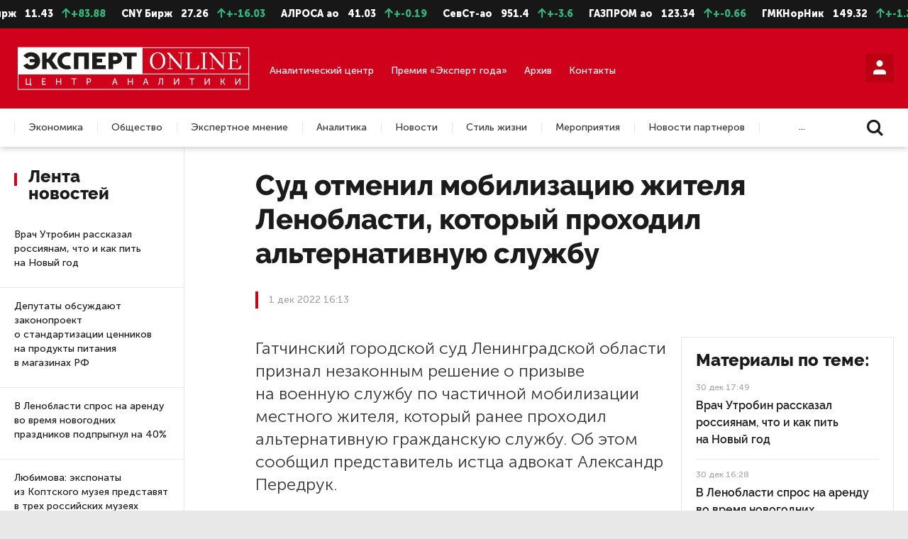

--- FILE ---
content_type: text/html; charset=UTF-8
request_url: https://expertnw.com/news/sud-otmenil-mobilizatsiyu-zhitelya-lenoblasti-kotoryy-prokhodil-alternativnuyu-sluzhbu/
body_size: 26361
content:
<!DOCTYPE html>
<html lang="ru">

<head prefix="og: http://ogp.me/ns#">
	<meta name="yandex-verification" content="fe071724c28f403c" />
	<meta name="zen-verification" content="oGCqAgvhiuU34SVGyQF9h1NZ2Zvbvtu0eZ9Yy8cuovVYhJV53X7Bypg73Jyxe2sm" />
	
	<title>Суд отменил мобилизацию жителя Ленобласти, который проходил альтернативную службу | Эксперт Северо-Запад</title>
	<meta http-equiv="Content-Type" content="text/html; charset=UTF-8" />
<meta name="description" content="Гатчинский городской суд Ленинградской области признал незаконным решение о&nbsp;призыве на&nbsp;военную службу по&nbsp;частичной мобилизации местного жителя, который ран... | Эксперт Северо-Запад" />
<script data-skip-moving="true">(function(w, d) {var v = w.frameCacheVars = {"CACHE_MODE":"HTMLCACHE","storageBlocks":[],"dynamicBlocks":{"iIjGFB":"c816d8a0882e","LkGdQn":"3b6a75a51e2a","h9hXFw":"5b32fa472ce6","m2tRjn":"a6e3d4d46a48","XEVOpk":"208bf9108944","g8taYv":"1365338c5991","rIpOz9":"85a73dc007e2","Ox653Y":"2c6d187d58b5","z0UWqa":"6af0108f1b0f"},"AUTO_UPDATE":true,"AUTO_UPDATE_TTL":120,"version":2};var inv = false;if (v.AUTO_UPDATE === false){if (v.AUTO_UPDATE_TTL && v.AUTO_UPDATE_TTL > 0){var lm = Date.parse(d.lastModified);if (!isNaN(lm)){var td = new Date().getTime();if ((lm + v.AUTO_UPDATE_TTL * 1000) >= td){w.frameRequestStart = false;w.preventAutoUpdate = true;return;}inv = true;}}else{w.frameRequestStart = false;w.preventAutoUpdate = true;return;}}var r = w.XMLHttpRequest ? new XMLHttpRequest() : (w.ActiveXObject ? new w.ActiveXObject("Microsoft.XMLHTTP") : null);if (!r) { return; }w.frameRequestStart = true;var m = v.CACHE_MODE; var l = w.location; var x = new Date().getTime();var q = "?bxrand=" + x + (l.search.length > 0 ? "&" + l.search.substring(1) : "");var u = l.protocol + "//" + l.host + l.pathname + q;r.open("GET", u, true);r.setRequestHeader("BX-ACTION-TYPE", "get_dynamic");r.setRequestHeader("X-Bitrix-Composite", "get_dynamic");r.setRequestHeader("BX-CACHE-MODE", m);r.setRequestHeader("BX-CACHE-BLOCKS", v.dynamicBlocks ? JSON.stringify(v.dynamicBlocks) : "");if (inv){r.setRequestHeader("BX-INVALIDATE-CACHE", "Y");}try { r.setRequestHeader("BX-REF", d.referrer || "");} catch(e) {}if (m === "APPCACHE"){r.setRequestHeader("BX-APPCACHE-PARAMS", JSON.stringify(v.PARAMS));r.setRequestHeader("BX-APPCACHE-URL", v.PAGE_URL ? v.PAGE_URL : "");}r.onreadystatechange = function() {if (r.readyState != 4) { return; }var a = r.getResponseHeader("BX-RAND");var b = w.BX && w.BX.frameCache ? w.BX.frameCache : false;if (a != x || !((r.status >= 200 && r.status < 300) || r.status === 304 || r.status === 1223 || r.status === 0)){var f = {error:true, reason:a!=x?"bad_rand":"bad_status", url:u, xhr:r, status:r.status};if (w.BX && w.BX.ready && b){BX.ready(function() {setTimeout(function(){BX.onCustomEvent("onFrameDataRequestFail", [f]);}, 0);});}w.frameRequestFail = f;return;}if (b){b.onFrameDataReceived(r.responseText);if (!w.frameUpdateInvoked){b.update(false);}w.frameUpdateInvoked = true;}else{w.frameDataString = r.responseText;}};r.send();var p = w.performance;if (p && p.addEventListener && p.getEntries && p.setResourceTimingBufferSize){var e = 'resourcetimingbufferfull';var h = function() {if (w.BX && w.BX.frameCache && w.BX.frameCache.frameDataInserted){p.removeEventListener(e, h);}else {p.setResourceTimingBufferSize(p.getEntries().length + 50);}};p.addEventListener(e, h);}})(window, document);</script>
<script data-skip-moving="true">(function(w, d, n) {var cl = "bx-core";var ht = d.documentElement;var htc = ht ? ht.className : undefined;if (htc === undefined || htc.indexOf(cl) !== -1){return;}var ua = n.userAgent;if (/(iPad;)|(iPhone;)/i.test(ua)){cl += " bx-ios";}else if (/Windows/i.test(ua)){cl += ' bx-win';}else if (/Macintosh/i.test(ua)){cl += " bx-mac";}else if (/Linux/i.test(ua) && !/Android/i.test(ua)){cl += " bx-linux";}else if (/Android/i.test(ua)){cl += " bx-android";}cl += (/(ipad|iphone|android|mobile|touch)/i.test(ua) ? " bx-touch" : " bx-no-touch");cl += w.devicePixelRatio && w.devicePixelRatio >= 2? " bx-retina": " bx-no-retina";if (/AppleWebKit/.test(ua)){cl += " bx-chrome";}else if (/Opera/.test(ua)){cl += " bx-opera";}else if (/Firefox/.test(ua)){cl += " bx-firefox";}ht.className = htc ? htc + " " + cl : cl;})(window, document, navigator);</script>


<link href="/local/templates/.default/css/fonts.css?16436370243052" type="text/css"  data-template-style="true"  rel="stylesheet" />
<link href="/local/templates/.default/css/jquery.formstyler.css?16436370242175" type="text/css"  data-template-style="true"  rel="stylesheet" />
<link href="/local/templates/.default/css/jquery.formstyler.theme.css?164363702420482" type="text/css"  data-template-style="true"  rel="stylesheet" />
<link href="/local/templates/.default/css/jquery.fancybox.css?164363702417412" type="text/css"  data-template-style="true"  rel="stylesheet" />
<link href="/local/templates/.default/css/icomoon.css?17651917181659" type="text/css"  data-template-style="true"  rel="stylesheet" />
<link href="/local/templates/.default/css/style.css?164363702475799" type="text/css"  data-template-style="true"  rel="stylesheet" />
<link href="/local/templates/.default/css/slick.css?16436370241776" type="text/css"  data-template-style="true"  rel="stylesheet" />
<link href="/local/templates/.default/css/media-queries.css?164363702437663" type="text/css"  data-template-style="true"  rel="stylesheet" />
<link href="/local/templates/.default/css/custom.css?17352116686898" type="text/css"  data-template-style="true"  rel="stylesheet" />
<link href="/local/templates/.default/css/additional_s1.css?1764845283624" type="text/css"  data-template-style="true"  rel="stylesheet" />
<link href="/local/templates/main/styles.css?1597844994136" type="text/css"  data-template-style="true"  rel="stylesheet" />







<meta name="viewport" content="width=device-width, user-scalable=no, initial-scale=1.0, maximum-scale=1.0, minimum-scale=1.0">
<meta http-equiv="X-UA-Compatible" content="ie=edge">
<meta name="format-detection" content="telephone=no">
<meta http-equiv="x-rim-auto-match" content="none">



	<link rel="prev" href="https://expertnw.com/news/v-gidromettsentre-rf-rasskazali-o-pogode-v-dekabre/">	<link rel="next" href="https://expertnw.com/news/kaliningradtsev-prizvali-vnov-nadet-maski-v-obshchestvennykh-mestakh/">
	<!--meta og-->
	<meta property="og:site_name" content="«Эксперт Северо-Запад»" />
	<meta property="og:url" content="https://expertnw.com/news/sud-otmenil-mobilizatsiyu-zhitelya-lenoblasti-kotoryy-prokhodil-alternativnuyu-sluzhbu/" />
	<meta property="og:title" content="Суд отменил мобилизацию жителя Ленобласти, который проходил альтернативную службу | Эксперт Северо-Запад " />
	<meta property="og:description" content="Гатчинский городской суд Ленинградской области признал незаконным решение о&nbsp;призыве на&nbsp;военную службу по&nbsp;частичной мобилизации местного жителя, который ран... | Эксперт Северо-Запад" />
	<meta property="og:type" content="website" />
	<meta property="og:image" content="https://expertnw.com" />
	<meta property="og:image:width" content="980" /> 
	<meta property="og:image:height" content="640" />
	<meta property="fb:app_id" content="257953674358265">
	
	<link rel="icon" href="/favicon.svg" type="image/svg+xml">
		
	<!--viewport-->
			
	<!-- Отключаем ссылки с номеров в мобильном браузере -->
		
	<!--styles-->
											
		<!-- Top.Mail.Ru counter -->
<noscript><div><img src="https://top-fwz1.mail.ru/counter?id=3332654;js=na" style="position:absolute;left:-9999px;" alt="Top.Mail.Ru" /></div></noscript>
<!-- /Top.Mail.Ru counter -->

<link rel="preconnect" href="https://fonts.googleapis.com"> 
<link rel="preconnect" href="https://fonts.gstatic.com" crossorigin> 
<link href="https://fonts.googleapis.com/css2?family=Playfair+Display:ital,wght@0,400;0,500;0,600;0,700;0,800;0,900;1,400;1,500;1,600;1,700;1,800;1,900&display=swap" rel="stylesheet">
</head>

<body>

	<!--LiveInternet counter--><script type="text/javascript" data-skip-moving=true>
	document.write('<a style="position:absolute; left:-9999px;" href="//www.liveinternet.ru/click" '+
	'target="_blank"><img src="//counter.yadro.ru/hit?t26.6;r'+
	escape(document.referrer)+((typeof(screen)=='undefined')?'':
	';s'+screen.width+'*'+screen.height+'*'+(screen.colorDepth?
	screen.colorDepth:screen.pixelDepth))+';u'+escape(document.URL)+
	';h'+escape(document.title.substring(0,150))+';'+Math.random()+
	'" alt="" title="LiveInternet: показано число посетителей за'+
	' сегодня" '+
	'border="0" width="88" height="15"><\/a>')
	</script><!--/LiveInternet-->
	
		
	<!-- header -->
	<header>
				<div class="header">
			<!-- Блок Акций -->
			<div class="header-stocks">
				
<ul id="webTicker">
	<li class="marquee-item">
		<span class="stocks-text">USD Бирж</span>
		<span class="stocks-num">1.18</span>
		<span class="stocks-growing"><span class="icon-arrow-up"></span>+10850.7</span>
	</li>

	<li class="marquee-item">
		<span class="stocks-text">EUR Бирж</span>
		<span class="stocks-num">11.43</span>
		<span class="stocks-growing"><span class="icon-arrow-up"></span>+83.88</span>
	</li>

	<li class="marquee-item">
		<span class="stocks-text">CNY Бирж</span>
		<span class="stocks-num">27.26</span>
		<span class="stocks-growing"><span class="icon-arrow-up"></span>+-16.03</span>
	</li>

							<li class="marquee-item">
		<span class="stocks-text">АЛРОСА ао</span>
		<span class="stocks-num">41.03</span>
		<span class="stocks-growing"><span class="icon-arrow-up"></span>+-0.19</span>
	</li>
																							<li class="marquee-item">
		<span class="stocks-text">СевСт-ао</span>
		<span class="stocks-num">951.4</span>
		<span class="stocks-growing"><span class="icon-arrow-up"></span>+-3.6</span>
	</li>
																											<li class="marquee-item">
		<span class="stocks-text">ГАЗПРОМ ао</span>
		<span class="stocks-num">123.34</span>
		<span class="stocks-growing"><span class="icon-arrow-up"></span>+-0.66</span>
	</li>
									<li class="marquee-item">
		<span class="stocks-text">ГМКНорНик</span>
		<span class="stocks-num">149.32</span>
		<span class="stocks-growing"><span class="icon-arrow-up"></span>+-1.26</span>
	</li>
																																								<li class="marquee-item">
		<span class="stocks-text">ЛУКОЙЛ</span>
		<span class="stocks-num">5866</span>
		<span class="stocks-growing"><span class="icon-arrow-up"></span>+-10</span>
	</li>
																																															<li class="marquee-item">
		<span class="stocks-text">НЛМК ао</span>
		<span class="stocks-num">105.44</span>
		<span class="stocks-growing"><span class="icon-arrow-up"></span>+-0.44</span>
	</li>
																															<li class="marquee-item">
		<span class="stocks-text">Роснефть</span>
		<span class="stocks-num">403.15</span>
		<span class="stocks-growing"><span class="icon-arrow-up"></span>+-0.65</span>
	</li>
															<li class="marquee-item">
		<span class="stocks-text">Сбербанк</span>
		<span class="stocks-num">298.06</span>
		<span class="stocks-growing"><span class="icon-arrow-up"></span>+-0.94</span>
	</li>
									<li class="marquee-item">
		<span class="stocks-text">Сургнфгз</span>
		<span class="stocks-num">21.51</span>
		<span class="stocks-growing"><span class="icon-arrow-up"></span>+-0.19</span>
	</li>
														<li class="marquee-item">
		<span class="stocks-text">Татнфт 3ао</span>
		<span class="stocks-num">575.1</span>
		<span class="stocks-growing"><span class="icon-arrow-up"></span>+-2.2</span>
	</li>
																																																	
	<li class="marquee-item">
		<span class="stocks-text">USD ЦБ</span>
		<span class="stocks-num">78.23</span>
		<span class="stocks-num">77.45</span>
	</li>

	<li class="marquee-item">
		<span class="stocks-text">EUR ЦБ</span>
		<span class="stocks-num">92.09</span>
		<span class="stocks-num">91.48</span>
	</li>
</ul>			</div>
			<!-- Основной блок -->
			<div class="header-main">
				<div class="container">
					<div class="header-logo">
													<a href="/">
								<img src="/local/templates/.default/img/s1/svg/logo06.svg" alt="Логотип" />
							</a>
											</div>

					
					<div class="header-main-links">
						<div class="header-main-link">
							<a href="/analiticheskiy-center/">Аналитический центр</a>
						</div>
												<div class="header-main-link">
							<a href="https://expertgoda.com/" target="_blank">Премия «Эксперт года»</a>
						</div>
						<div class="header-main-link">
							<a href="/archive/">Архив</a>
						</div>
						<div class="header-main-link">
							<a href="/cooperation/">Контакты</a>
						</div>
					</div>

					<div class="header-main-profile">
																				
							<div id="bxdynamic_iIjGFB_start" style="display:none"></div>


	<a class="styler button-red" href="#form-account" data-fancybox title="Личный кабинет"><span class="icon-user"></span></a>

	<div class="form-popup popup-768" id="form-account">
		<h2>Вход в читательский кабинет</h2>
		
		<form name="system_auth_form6zOYVN" method="post" target="_top" action="/news/sud-otmenil-mobilizatsiyu-zhitelya-lenoblasti-kotoryy-prokhodil-alternativnuyu-sluzhbu/?login=yes">
		
					<input type="hidden" name="backurl" value="/news/sud-otmenil-mobilizatsiyu-zhitelya-lenoblasti-kotoryy-prokhodil-alternativnuyu-sluzhbu/" />
							<input type="hidden" name="AUTH_FORM" value="Y" />
			<input type="hidden" name="TYPE" value="AUTH" />
			
					<span></span>			
		
			<div class="form-box">
				<div class="form-box-item width-60 margin-bottom-40-xs">
					<div class="form-box-item-bl">
						<div class="form-item">
							<label>
								<span class="label">Логин</span>
								<input class="styler" name="USER_LOGIN" type="text" placeholder="ivaniv@mail.ru"/>
															</label>
						</div>
						<div class="form-item">
							<label>
								<span class="label">Пароль</span>
								<input class="styler" type="password" name="USER_PASSWORD"/>
							</label>
						</div>
						<button class="styler margin-bottom-10">Войти в комнату</button>
						<div class="txt-right">
							<a href="#form-password-recovery" data-fancybox>Забыли пароль?</a>
						</div>
					</div>
				</div>
				<div class="form-box-item width-40">
					<div class="form-box-item-bl">
						<div class="form-item">
							<span class="label">Как зарегистрироваться:</span>
							<p class="margin-bottom-20">
								Доступ в&nbsp;читательский кабинет можно получить только после оплаты подписки. 
								Если вы&nbsp;уже подписаны, проверьте почту: на&nbsp;нее мы&nbsp;отправили данные для входа в&nbsp;читательский кабинет.
							</p>
																				</div>
					</div>
				</div>
			</div>
		</form>
	</div>

<div id="bxdynamic_iIjGFB_end" style="display:none"></div>						
						<a href="#" class="hamburger-link"><span class="hamburger-item"></span><span class="cross-btn close-btn" title="Закрыть"></span></a>
					</div>
				</div>
			</div>
			
			<!-- Блок меню -->
			<div class="header-nav">
				<div class="header-nav-mobile">

																		<a href="#form-account" data-fancybox>Войти</a>
											
					<a href="/search/" >Поиск</a>
					<a href="/archive/">Архив</a>
									</div>
				<div class="container">
					<div id="bxdynamic_LkGdQn_start" style="display:none"></div><div class="header-menu">
	<ul>
		
			
						
															<li><a class="header-menu-link" href="/ekonomika/">Экономика</a></li>
											
								
			
			
		
			
						
															<li><a class="header-menu-link" href="/obshchestvo/">Общество</a></li>
											
								
			
			
		
			
						
															<li><a class="header-menu-link" href="/ekspertnoe-mnenie/">Экспертное мнение</a></li>
											
								
			
			
		
			
						
															<li><a class="header-menu-link" href="/from-editors/">Аналитика</a></li>
											
								
			
			
		
			
						
															<li><a class="header-menu-link" href="/news/">Новости</a></li>
											
								
			
			
		
			
						
															<li><a class="header-menu-link" href="/stil-zhizni/">Стиль жизни</a></li>
											
								
			
			
		
			
						
															<li><a class="header-menu-link" href="/meropriyatiya/">Мероприятия</a></li>
											
								
			
			
		
			
						
															<li><a class="header-menu-link" href="/novosti-partnerov/">Новости партнеров</a></li>
											
								
			
			
		
			
						
															<li><a class="header-menu-link" href="/nedvizhimost/">Недвижимость</a></li>
											
								
			
			
		
			</ul>
</div>
<div class="details-link">...</div><div id="bxdynamic_LkGdQn_end" style="display:none"></div>					<div class="header-search">
						<a href="/search/">
							<span class="icon-search"></span>
						</a>
					</div>
				</div>
			</div>
		</div>
	</header><!-- Баннер место #8-->
<div id="bxdynamic_h9hXFw_start" style="display:none"></div>			
				<a class="background-banner" href="https://expertgoda.com/submit" target="_blank"></a>
			<div id="bxdynamic_h9hXFw_end" style="display:none"></div>	
<div class="container article">
	<!-- Баннер место #8-->
	<div id="bxdynamic_m2tRjn_start" style="display:none"></div>	
				<div class="background-banner-img" ><img src="/upload/iblock/5a0/20801tobipljpt2nkwmeajkxtme82ok6.png" alt="Эксперт года 2026 – прием заявок " /></div>
			<div id="bxdynamic_m2tRjn_end" style="display:none"></div>	<div class="section">
	<div class="section-left section-left-news">
			<div class="section-left-fix">
		<div class="section-title">Лента новостей</div>
				<div class="tabs-multi-height">
			<div class="tabs-box">
				<div id="block01" class="tabs-box-item active">
					<div class="section-news-list">
												
							
	<div class="news-item">
		<div class="news-item-title">
			<a href="/news/vrach-utrobin-rasskazal-rossiyanam-chto-i-kak-pit-na-novyy-god/">Врач Утробин рассказал россиянам, что и как пить на Новый год</a>
		</div>
		<div class="news-item-theme">
			30 дек 17:49		</div>
	</div>
	
	<div class="news-item">
		<div class="news-item-title">
			<a href="/news/deputaty-obsuzhdayut-zakonoproekt-o-standartizatsii-tsennikov-na-produkty-pitaniya-v-magazinakh-rf/">Депутаты обсуждают законопроект о стандартизации ценников на продукты питания в магазинах РФ</a>
		</div>
		<div class="news-item-theme">
			30 дек 17:14		</div>
	</div>
						
	<div class="news-item">
		<div class="news-item-title">
			<a href="/news/v-lenoblasti-spros-na-arendu-vo-vremya-novogodnikh-prazdnikov-podprygnul-na-40/">В Ленобласти спрос на аренду во время новогодних праздников подпрыгнул на 40%</a>
		</div>
		<div class="news-item-theme">
			30 дек 16:28		</div>
	</div>
	
	<div class="news-item">
		<div class="news-item-title">
			<a href="/news/lyubimova-eksponaty-iz-koptskogo-muzeya-predstavyat-v-trekh-rossiyskikh-muzeyakh/">Любимова: экспонаты из Коптского музея представят в трех российских музеях</a>
		</div>
		<div class="news-item-theme">
			30 дек 15:55		</div>
	</div>
	
	<div class="news-item">
		<div class="news-item-title">
			<a href="/news/vladimir-putin-vyskazalsya-o-polozhenii-del-v-zone-svo-glavnoe/">Владимир Путин высказался о положении дел в зоне СВО. Главное</a>
		</div>
		<div class="news-item-theme">
			30 дек 15:02		</div>
	</div>
	
	<div class="news-item">
		<div class="news-item-title">
			<a href="/news/perechisleny-otrasli-zarplata-v-kotorykh-prevysila-100-tysyach-rubley/">Перечислены отрасли, зарплата в которых превысила 100 тысяч рублей</a>
		</div>
		<div class="news-item-theme">
			30 дек 14:39		</div>
	</div>
	
	<div class="news-item">
		<div class="news-item-title">
			<a href="/news/v-kremle-prokommentirovali-udar-kieva-po-rezidentsii-putina/">В Кремле прокомментировали удар Киева по резиденции Путина</a>
		</div>
		<div class="news-item-theme">
			30 дек 13:47		</div>
	</div>
	
	<div class="news-item">
		<div class="news-item-title">
			<a href="/news/na-kolskoy-aes-proveli-antiterroristicheskie-ucheniya/">На Кольской АЭС провели антитеррористические учения</a>
		</div>
		<div class="news-item-theme">
			30 дек 13:20		</div>
	</div>
	
	<div class="news-item">
		<div class="news-item-title">
			<a href="/news/poseshchenie-peterburgskikh-bolnitsakh-ogranichivayut-iz-za-rosta-zabolevaemosti-grippom/">Посещение петербургских больниц ограничивают из-за роста заболеваемости гриппом</a>
		</div>
		<div class="news-item-theme">
			30 дек 12:41		</div>
	</div>
	
	<div class="news-item">
		<div class="news-item-title">
			<a href="/news/kuratory-proukrainskoy-sekty-uvoleny-iz-peterburgskikh-universitetov/">Кураторы проукраинской секты уволены из петербургских университетов</a>
		</div>
		<div class="news-item-theme">
			30 дек 12:18		</div>
	</div>
	
	<div class="news-item">
		<div class="news-item-title">
			<a href="/news/skonchalsya-uchenyy-i-deputat-peterburgskogo-parlamenta-boris-ivchenko/">Скончался ученый и депутат петербургского парламента Борис Ивченко</a>
		</div>
		<div class="news-item-theme">
			30 дек 11:33		</div>
	</div>
	
	<div class="news-item">
		<div class="news-item-title">
			<a href="/news/v-vologodskoy-oblasti-zakrylis-ili-smenili-format-pochti-90-alkomarketov/">В Вологодской области закрылись или сменили формат почти 90% алкомаркетов</a>
		</div>
		<div class="news-item-theme">
			30 дек 10:56		</div>
	</div>
	
	<div class="news-item">
		<div class="news-item-title">
			<a href="/news/hyundai-motor-ne-mozhet-vykupit-zavod-v-rossii/">Hyundai Motor не может выкупить завод в России</a>
		</div>
		<div class="news-item-theme">
			30 дек 10:03		</div>
	</div>
	
	<div class="news-item">
		<div class="news-item-title">
			<a href="/news/onishchenko-rasskazal-rossiyanam-chto-stoit-ubrat-iz-novogodnego-menyu-/">Онищенко рассказал россиянам, что стоит убрать из новогоднего меню </a>
		</div>
		<div class="news-item-theme">
			29 дек 18:11		</div>
	</div>
	
	<div class="news-item">
		<div class="news-item-title">
			<a href="/news/putin-podpisal-zakon-obyazyvayushchiy-upravlyayushchie-kompanii-obshchatsya-s-rossiyanami-v-max/">Путин подписал закон, обязывающий управляющие компании общаться с россиянами в MAX</a>
		</div>
		<div class="news-item-theme">
			29 дек 17:20		</div>
	</div>
	
	<div class="news-item">
		<div class="news-item-title">
			<a href="/news/rossiyane-prisylayut-dedu-morozu-po-10-tysyach-pisem-v-sutki/">Россияне присылают Деду Морозу по 10 тысяч писем в сутки</a>
		</div>
		<div class="news-item-theme">
			29 дек 16:46		</div>
	</div>
	
	<div class="news-item">
		<div class="news-item-title">
			<a href="/news/peterburzhtsam-nuzhno-gotovitsya-k-rostu-tsen-na-shtrafstoyanki-i-khranenie-avto/">Петербуржцам нужно готовиться к росту цен на штрафстоянки и хранение авто</a>
		</div>
		<div class="news-item-theme">
			29 дек 16:08		</div>
	</div>
	
	<div class="news-item">
		<div class="news-item-title">
			<a href="/news/turistov-vstrechayushchikh-novyy-god-v-peterburge-predupredili-o-vozmozhnykh-problemakh-s-internetom/">Туристов, встречающих Новый год в Петербурге, предупредили о возможных проблемах с интернетом</a>
		</div>
		<div class="news-item-theme">
			29 дек 15:32		</div>
	</div>
	
	<div class="news-item">
		<div class="news-item-title">
			<a href="/news/4-oshibki-dopustili-v-novogodnem-pozdravlenii-zhiteley-kronshtadta/">4 ошибки допустили в новогоднем поздравлении жителей Кронштадта</a>
		</div>
		<div class="news-item-theme">
			29 дек 14:15		</div>
	</div>
	
	<div class="news-item">
		<div class="news-item-title">
			<a href="/news/peterburgu-trebuetsya-proektirovshchik-pozharnykh-sistem-dlya-prodleniya-metropolitena/">Петербургу требуется проектировщик пожарных систем для продления метрополитена</a>
		</div>
		<div class="news-item-theme">
			29 дек 13:21		</div>
	</div>
	
	<div class="news-item">
		<div class="news-item-title">
			<a href="/news/v-murmanskoy-oblasti-otsenili-novost-o-zaprete-zakhoda-tankerov/">В Мурманской области оценили новость о запрете захода танкеров</a>
		</div>
		<div class="news-item-theme">
			29 дек 12:49		</div>
	</div>
	
	<div class="news-item">
		<div class="news-item-title">
			<a href="/news/s-novogo-goda-nachnet-deystvovat-fiksirovannyy-tarif-na-proezd-v-peterburgskikh-elektrichkakh/">С нового года начнет действовать фиксированный тариф на проезд в петербургских электричках</a>
		</div>
		<div class="news-item-theme">
			29 дек 12:04		</div>
	</div>
	
	<div class="news-item">
		<div class="news-item-title">
			<a href="/news/beglov-prodlil-aktikovidnye-ogranicheniya-v-peterburge/">Беглов продлил актиковидные ограничения в Петербурге</a>
		</div>
		<div class="news-item-theme">
			29 дек 11:36		</div>
	</div>
	
	<div class="news-item">
		<div class="news-item-title">
			<a href="/news/peterburgskie-politseyskie-prervali-sobranie-uchastnikov-proukrainskoy-sekty/">Петербургские полицейские прервали собрание участников проукраинской секты</a>
		</div>
		<div class="news-item-theme">
			29 дек 10:57		</div>
	</div>
	
	<div class="news-item">
		<div class="news-item-title">
			<a href="/news/v-2026-godu-proezd-v-peterburgskom-obshchestvennom-transporte-stanet-dorozhe/">В 2026 году проезд в петербургском общественном транспорте станет дороже</a>
		</div>
		<div class="news-item-theme">
			29 дек 10:12		</div>
	</div>
	
	<div class="news-item">
		<div class="news-item-title">
			<a href="/news/po-resheniyu-putina-rossiyan-zhdet-god-edinstva-narodov/">По решению Путина россиян ждет Год единства народов</a>
		</div>
		<div class="news-item-theme">
			26 дек 17:02		</div>
	</div>
	
	<div class="news-item">
		<div class="news-item-title">
			<a href="/news/v-kaliningrade-rospotrebnadzor-nashel-salmonellu-v-produktakh-fabriki-vkusa/">В Калининграде Роспотребнадзор нашел сальмонеллу в продуктах «Фабрики вкуса»</a>
		</div>
		<div class="news-item-theme">
			26 дек 16:19		</div>
	</div>
	
	<div class="news-item">
		<div class="news-item-title">
			<a href="/news/smi-soobshchili-ob-obyskakh-u-glavy-kronshtadta/">СМИ сообщили об обысках у главы Кронштадта</a>
		</div>
		<div class="news-item-theme">
			26 дек 15:27		</div>
	</div>
	
	<div class="news-item">
		<div class="news-item-title">
			<a href="/news/v-salekhard-privezli-skelet-mamonta-zhivshego-okolo-45-tysyach-let-nazad/">В Салехард привезли скелет мамонта, жившего около 45 тысяч лет назад</a>
		</div>
		<div class="news-item-theme">
			26 дек 14:40		</div>
	</div>
	
	<div class="news-item">
		<div class="news-item-title">
			<a href="/news/plan-po-povysheniyu-kachestva-zhizni-na-severe-rf-perevypolnen-v-dva-raza/">План по повышению качества жизни на севере РФ перевыполнен в два раза</a>
		</div>
		<div class="news-item-theme">
			26 дек 13:56		</div>
	</div>
	
	<div class="news-item">
		<div class="news-item-title">
			<a href="/news/v-peterburge-otmenili-novogodniy-feyerverk/">В Петербурге отменили новогодний фейерверк</a>
		</div>
		<div class="news-item-theme">
			26 дек 13:03		</div>
	</div>
	
	<div class="news-item">
		<div class="news-item-title">
			<a href="/news/v-novyy-god-u-peterburzhtsev-mogut-vozniknut-problemy-s-internetom/">В Новый год у петербуржцев могут возникнуть проблемы с интернетом</a>
		</div>
		<div class="news-item-theme">
			26 дек 12:24		</div>
	</div>
	
	<div class="news-item">
		<div class="news-item-title">
			<a href="/news/na-sgorevshem-rynke-v-peterburge-nashli-eshche-odno-telo/">На сгоревшем рынке в Петербурге нашли еще одно тело</a>
		</div>
		<div class="news-item-theme">
			26 дек 11:18		</div>
	</div>
	
	<div class="news-item">
		<div class="news-item-title">
			<a href="/news/beglov-traty-na-ukrashenie-peterburga-ne-bolshe-chem-v-moskve/">Беглов: траты на украшение Петербурга не больше, чем в Москве</a>
		</div>
		<div class="news-item-theme">
			26 дек 10:31		</div>
	</div>
	
	<div class="news-item">
		<div class="news-item-title">
			<a href="/news/uchenye-nazvali-dva-produkta-kotorye-uluchshayut-zdorove-mozga/">Ученые назвали два продукта, которые улучшают здоровье мозга</a>
		</div>
		<div class="news-item-theme">
			25 дек 17:46		</div>
	</div>
	
	<div class="news-item">
		<div class="news-item-title">
			<a href="/news/putin-poprosil-nabiullinu-chashche-byvat-na-pravitelstvennykh-zasedaniyakh/">Путин попросил Набиуллину чаще бывать на правительственных заседаниях</a>
		</div>
		<div class="news-item-theme">
			25 дек 17:09		</div>
	</div>
	
	<div class="news-item">
		<div class="news-item-title">
			<a href="/news/smi-finlyandiya-gotovitsya-k-voennomu-konfliktu-s-rossiey/">СМИ: Финляндия готовится к военному конфликту с Россией</a>
		</div>
		<div class="news-item-theme">
			25 дек 16:20		</div>
	</div>
	
	<div class="news-item">
		<div class="news-item-title">
			<a href="/news/dve-novye-stantsii-metro-otkroyutsya-v-peterburge-26-dekabrya/">Две новые станции метро откроются в Петербурге 26 декабря</a>
		</div>
		<div class="news-item-theme">
			25 дек 16:00		</div>
	</div>
	
	<div class="news-item">
		<div class="news-item-title">
			<a href="/news/na-novykh-stantsiyakh-peterburgskogo-metro-proverili-eskalatory/">На новых станциях петербургского метро проверили эскалаторы</a>
		</div>
		<div class="news-item-theme">
			25 дек 15:38		</div>
	</div>
	
	<div class="news-item">
		<div class="news-item-title">
			<a href="/news/v-peterburge-zarabotala-novaya-doroga-v-aeroport-pulkovo/">В Петербурге заработала новая дорога в аэропорт Пулково</a>
		</div>
		<div class="news-item-theme">
			25 дек 14:12		</div>
	</div>
	
	<div class="news-item">
		<div class="news-item-title">
			<a href="/news/s-gosudarstvennogo-ermitazha-vzyskali-100-millionov-rubley/">С Государственного Эрмитажа взыскали 100 миллионов рублей</a>
		</div>
		<div class="news-item-theme">
			25 дек 13:41		</div>
	</div>
	
	<div class="news-item">
		<div class="news-item-title">
			<a href="/news/peterburzhets-cherez-sud-khochet-poluchit-ot-politseyskikh-100-tysyach-rubley/">Петербуржец через суд хочет получить от полицейских 100 тысяч рублей</a>
		</div>
		<div class="news-item-theme">
			25 дек 12:54		</div>
	</div>
	
	<div class="news-item">
		<div class="news-item-title">
			<a href="/news/sud-zakryl-protsess-po-delu-o-pokushenii-na-margaritu-simonyan/">Суд закрыл процесс по делу о покушении на Маргариту Симоньян</a>
		</div>
		<div class="news-item-theme">
			25 дек 12:08		</div>
	</div>
	
	<div class="news-item">
		<div class="news-item-title">
			<a href="/news/v-pomore-arestovan-nachalnika-podrazdeleniya-po-tszhku-minoborony-rf/">В Поморье арестован начальник подразделения по ЦЖКУ Минобороны РФ</a>
		</div>
		<div class="news-item-theme">
			25 дек 11:13		</div>
	</div>
	
	<div class="news-item">
		<div class="news-item-title">
			<a href="/news/proizvoditel-varenya-iz-vologdy-nadeetsya-na-rost-sprosa-posle-prednovogodnego-video-putina/">Производитель варенья из Вологды надеется на рост спроса после предновогоднего видео Путина</a>
		</div>
		<div class="news-item-theme">
			25 дек 10:25		</div>
	</div>
	
	<div class="news-item">
		<div class="news-item-title">
			<a href="/news/durov-pokroet-raskhody-na-eko-dlya-zhenshchin-kotorye-rodyat-emu-naslednikov/">Дуров покроет расходы на ЭКО для женщин, которые родят ему наследников</a>
		</div>
		<div class="news-item-theme">
			24 дек 17:59		</div>
	</div>
	
	<div class="news-item">
		<div class="news-item-title">
			<a href="/news/v-peterburge-prodayut-kvartiru-kriminalnogo-avtoriteta-kosti-mogily/">В Петербурге продают квартиру криминального авторитета Кости Могилы</a>
		</div>
		<div class="news-item-theme">
			24 дек 17:12		</div>
	</div>
	
	<div class="news-item">
		<div class="news-item-title">
			<a href="/news/zhitel-peterburga-oskvernil-mogilu-prigozhina-i-ushel-na-svo/">Житель Петербурга осквернил могилу Пригожина и ушел на СВО</a>
		</div>
		<div class="news-item-theme">
			24 дек 16:31		</div>
	</div>
	
	<div class="news-item">
		<div class="news-item-title">
			<a href="/news/v-peterburge-vse-bolshe-shkolnykh-klassov-otpravlennykh-na-karantin-iz-za-grippa/">В Петербурге все больше школьных классов, отправленных на карантин из-за гриппа</a>
		</div>
		<div class="news-item-theme">
			24 дек 15:28		</div>
	</div>
	
	<div class="news-item">
		<div class="news-item-title">
			<a href="/news/v-peterburge-zarabotala-novaya-tramvaynaya-liniya-slavyanka/">В Петербурге заработала новая трамвайная линия «Славянка»</a>
		</div>
		<div class="news-item-theme">
			24 дек 15:02		</div>
	</div>
					</div>
				</div>
				<div id="block02" class="tabs-box-item">
					<div class="section-news-list">
													
	<div class="news-item">
		<div class="news-item-title">
			<a href="/news/beglov-izmenil-pravila-soderzhaniya-i-vygula-sobak-v-peterburge/">Беглов изменил правила содержания и выгула собак в Петербурге</a>
		</div>
		<div class="news-item-theme">
			11 ноя 13:06		</div>
	</div>
	
	<div class="news-item">
		<div class="news-item-title">
			<a href="/news/v-peterburge-popytalis-pokhitit-poluzashchitnika-zenita-andreya-mostovogo/">В Петербурге попытались похитить полузащитника «Зенита» Андрея Мостового</a>
		</div>
		<div class="news-item-theme">
			27 окт 12:46		</div>
	</div>
	
	<div class="news-item">
		<div class="news-item-title">
			<a href="/news/peterburzhtsam-rasskazali-kak-gorod-otmetit-den-fizkulturnika-/">Петербуржцам рассказали, как город отметит День физкультурника </a>
		</div>
		<div class="news-item-theme">
			8 авг 13:27		</div>
	</div>
	
	<div class="news-item">
		<div class="news-item-title">
			<a href="/news/v-vuzy-sankt-peterburga-podali-bolee-milliona-zayavleniy-/">В вузы Санкт-Петербурга подали более миллиона заявлений </a>
		</div>
		<div class="news-item-theme">
			8 авг 10:17		</div>
	</div>
	
	<div class="news-item">
		<div class="news-item-title">
			<a href="/news/v-peterburge-s-8-avgusta-povysilas-stoimost-proezda-v-obshchestvennom-transporte/">В Петербурге с 8 августа повысилась стоимость проезда в общественном транспорте</a>
		</div>
		<div class="news-item-theme">
			8 авг 10:05		</div>
	</div>
	
	<div class="news-item">
		<div class="news-item-title">
			<a href="/news/bary-v-peterburge-gotovyatsya-k-novym-pravilam-prodazhi-alkogolya-/">Бары в Петербурге готовятся к новым правилам продажи алкоголя </a>
		</div>
		<div class="news-item-theme">
			7 авг 14:18		</div>
	</div>
	
	<div class="news-item">
		<div class="news-item-title">
			<a href="/news/v-peterburge-karshering-nasmert-sbil-zhenshchinu-na-ostanovke/">В Петербурге каршеринг насмерть сбил женщину на остановке</a>
		</div>
		<div class="news-item-theme">
			7 авг 10:50		</div>
	</div>
	
	<div class="news-item">
		<div class="news-item-title">
			<a href="/news/mezhdu-moskvoy-i-peterburgom-naznachili-dopolnitelnye-poezda-/">Между Москвой и Петербургом назначили дополнительные поезда </a>
		</div>
		<div class="news-item-theme">
			7 авг 10:33		</div>
	</div>
	
	<div class="news-item">
		<div class="news-item-title">
			<a href="/news/elektrobusy-otechestvennogo-proizvodstva-testiruyut-v-peterburge/">Электробусы отечественного производства тестируют в Петербурге</a>
		</div>
		<div class="news-item-theme">
			6 авг 13:26		</div>
	</div>
	
	<div class="news-item">
		<div class="news-item-title">
			<a href="/news/peterburg-okazalsya-na-vtorom-meste-v-reytinge-privlekatelnosti-regionov-dlya-molodezhi/">Петербург оказался на втором месте в рейтинге привлекательности регионов для молодежи</a>
		</div>
		<div class="news-item-theme">
			6 авг 13:23		</div>
	</div>
	
	<div class="news-item">
		<div class="news-item-title">
			<a href="/news/v-peterburge-uvelichat-premii-luchshim-vracham-i-medrabotnikam/">В Петербурге увеличат премии лучшим врачам и медработникам</a>
		</div>
		<div class="news-item-theme">
			6 авг 12:23		</div>
	</div>
	
	<div class="news-item">
		<div class="news-item-title">
			<a href="/news/v-peterburge-uzhe-napolovinu-gotov-kompleks-dlya-stroitelstva-metro-vera/">В Петербурге уже наполовину готов комплекс для строительства метро «Вера»</a>
		</div>
		<div class="news-item-theme">
			6 авг 11:25		</div>
	</div>
	
	<div class="news-item">
		<div class="news-item-title">
			<a href="/news/sledstvie-trebuet-arestovat-voditelya-avtobusa-stolknuvshegosya-s-poezdom-v-lenoblasti/">Следствие требует арестовать водителя автобуса, столкнувшегося с поездом в Ленобласти</a>
		</div>
		<div class="news-item-theme">
			6 авг 11:10		</div>
	</div>
	
	<div class="news-item">
		<div class="news-item-title">
			<a href="/news/plyazhi-peterburga-i-lenoblasti-neprigodny-dlya-kupaniya-/">Пляжи Петербурга и Ленобласти непригодны для купания </a>
		</div>
		<div class="news-item-theme">
			6 авг 10:02		</div>
	</div>
	
	<div class="news-item">
		<div class="news-item-title">
			<a href="/news/pmef-v-2026-godu-sostoitsya-3-6-iyunya/">ПМЭФ в 2026 году состоится 3-6 июня</a>
		</div>
		<div class="news-item-theme">
			6 авг 10:01		</div>
	</div>
	
	<div class="news-item">
		<div class="news-item-title">
			<a href="/news/za-nezakonnymi-larkami-v-peterburge-prosledit-ii/">За незаконными ларьками в Петербурге проследит ИИ</a>
		</div>
		<div class="news-item-theme">
			5 авг 14:10		</div>
	</div>
	
	<div class="news-item">
		<div class="news-item-title">
			<a href="/news/sud-reshil-smyagchit-nakazanie-peterburgskoy-perevodchitse-abramovoy-/">Суд решил смягчить наказание петербургской переводчице Абрамовой </a>
		</div>
		<div class="news-item-theme">
			5 авг 13:25		</div>
	</div>
	
	<div class="news-item">
		<div class="news-item-title">
			<a href="/news/v-metro-peterburga-passazhirov-teper-zastavlyayut-vklyuchat-elektronnye-ustroystva/">В метро Петербурга пассажиров теперь заставляют включать электронные устройства</a>
		</div>
		<div class="news-item-theme">
			5 авг 12:29		</div>
	</div>
	
	<div class="news-item">
		<div class="news-item-title">
			<a href="/news/v-peterburge-zhiteli-serebryanogo-vozrasta-stali-chashche-obrashchatsya-za-polucheniem-novoy-profess/">В Петербурге жители серебряного возраста стали чаще обращаться за получением новой профессии</a>
		</div>
		<div class="news-item-theme">
			5 авг 11:28		</div>
	</div>
	
	<div class="news-item">
		<div class="news-item-title">
			<a href="/news/v-peterburge-podrostka-zaderzhali-po-podozreniyu-v-popytke-podzhech-punkt-politsii/">В Петербурге подростка задержали по подозрению в попытке поджечь пункт полиции</a>
		</div>
		<div class="news-item-theme">
			4 авг 13:38		</div>
	</div>
	
	<div class="news-item">
		<div class="news-item-title">
			<a href="/news/v-peterburge-podarochnye-nabory-poluchili-bolee-35-tysyach-novorozhdennykh/">В Петербурге подарочные наборы получили более 35 тысяч новорожденных</a>
		</div>
		<div class="news-item-theme">
			4 авг 12:23		</div>
	</div>
	
	<div class="news-item">
		<div class="news-item-title">
			<a href="/news/iz-peterburga-otkrylis-pryamye-reysy-v-gelendzhik/">Из Петербурга открылись прямые рейсы в Геленджик</a>
		</div>
		<div class="news-item-theme">
			4 авг 10:06		</div>
	</div>
	
	<div class="news-item">
		<div class="news-item-title">
			<a href="/news/smi-rasskazali-skolko-gubernator-peterburga-beglov-zarabotal-za-2023-god/">СМИ рассказали, сколько губернатор Петербурга Беглов заработал за 2023 год</a>
		</div>
		<div class="news-item-theme">
			30 авг 2024 13:28		</div>
	</div>
	
	<div class="news-item">
		<div class="news-item-title">
			<a href="/news/v-peterburge-otkryli-dvizhenie-po-vtoromu-sezdu-shkiperskoy-razvyazki-zsd-/">В Петербурге открыли движение по второму съезду Шкиперской развязки ЗСД </a>
		</div>
		<div class="news-item-theme">
			30 авг 2024 11:21		</div>
	</div>
	
	<div class="news-item">
		<div class="news-item-title">
			<a href="/news/v-peterburge-zavod-metrostroya-prodali-za-1-1-mlrd-rubley/">В Петербурге завод «Метростроя» продали за 1,1 млрд рублей</a>
		</div>
		<div class="news-item-theme">
			29 авг 2024 15:09		</div>
	</div>
	
	<div class="news-item">
		<div class="news-item-title">
			<a href="/news/v-peterburge-zagovorili-pro-uvelichenie-doplat-molodym-pedagogam/">В Петербурге заговорили про увеличение доплат молодым педагогам</a>
		</div>
		<div class="news-item-theme">
			28 авг 2024 15:20		</div>
	</div>
	
	<div class="news-item">
		<div class="news-item-title">
			<a href="/news/v-peterburge-v-avguste-nachalas-podgotovka-k-snegopadam/">В Петербурге в августе началась подготовка к снегопадам</a>
		</div>
		<div class="news-item-theme">
			28 авг 2024 12:09		</div>
	</div>
	
	<div class="news-item">
		<div class="news-item-title">
			<a href="/news/v-peterburge-budut-sudit-obvinyaemogo-v-krazhe-iz-banka-1-mlrd-rubley/">В Петербурге будут судить обвиняемого в краже из банка 1 млрд рублей</a>
		</div>
		<div class="news-item-theme">
			28 авг 2024 11:06		</div>
	</div>
	
	<div class="news-item">
		<div class="news-item-title">
			<a href="/news/zhitelnitsa-poluchila-srok-za-brosok-kokteylya-molotova-vo-vremya-vyborov-prezidenta/">Жительница получила срок за бросок «коктейля Молотова» во время выборов президента</a>
		</div>
		<div class="news-item-theme">
			27 авг 2024 12:35		</div>
	</div>
	
	<div class="news-item">
		<div class="news-item-title">
			<a href="/news/v-peterburge-srednyaya-zarplata-vrachey-prevysila-150-tys-rubley/">В Петербурге средняя зарплата врачей превысила 150 тыс. рублей</a>
		</div>
		<div class="news-item-theme">
			26 авг 2024 13:02		</div>
	</div>
	
	<div class="news-item">
		<div class="news-item-title">
			<a href="/news/bastrykin-obzhaloval-reshenie-o-vozvrashchenii-na-doprassledovanie-ugolovnogo-dela-o-napadenii-na-uch/">Бастрыкин обжаловал решение о возвращении на допрасследование уголовного дела о нападении на участника СВО в Петербурге</a>
		</div>
		<div class="news-item-theme">
			26 авг 2024 12:06		</div>
	</div>
	
	<div class="news-item">
		<div class="news-item-title">
			<a href="/news/dlya-vyborov-novogo-gubernatora-peterburga-napechatayut-pochti-4-mln-byulleteney/">Для выборов нового губернатора Петербурга напечатают почти 4 млн бюллетеней</a>
		</div>
		<div class="news-item-theme">
			23 авг 2024 12:22		</div>
	</div>
	
	<div class="news-item">
		<div class="news-item-title">
			<a href="/news/v-peterburge-vozbudili-ugolovnoe-delo-na-blogera-shpaka/">В Петербурге возбудили уголовное дело на блогера Шпака</a>
		</div>
		<div class="news-item-theme">
			23 авг 2024 11:19		</div>
	</div>
	
	<div class="news-item">
		<div class="news-item-title">
			<a href="/news/v-peterburge-blogera-alekseya-podnebesnogo-zaklyuchili-pod-strazhu-/">В Петербурге блогера Алексея Поднебесного заключили под стражу </a>
		</div>
		<div class="news-item-theme">
			22 авг 2024 14:50		</div>
	</div>
	
	<div class="news-item">
		<div class="news-item-title">
			<a href="/news/v-peterburge-vozbudili-ugolovnoe-delo-po-faktu-napadeniy-na-prokhozhikh/">В Петербурге возбудили уголовное дело по факту нападений на прохожих</a>
		</div>
		<div class="news-item-theme">
			22 авг 2024 10:36		</div>
	</div>
	
	<div class="news-item">
		<div class="news-item-title">
			<a href="/news/liskutov-poezda-vsm-mezhdu-moskvoy-i-peterburgom-budut-kursirovat-kazhdye-15-minut/">Лискутов: поезда ВСМ между Москвой и Петербургом будут курсировать каждые 15 минут</a>
		</div>
		<div class="news-item-theme">
			21 авг 2024 14:13		</div>
	</div>
	
	<div class="news-item">
		<div class="news-item-title">
			<a href="/news/v-peterburge-posle-konflikta-s-uchastiem-migrantov-vozbudili-delo-o-nezakonnom-zaderzhanii-chlenov-r/">В Петербурге после конфликта с участием мигрантов возбудили дело о незаконном задержании членов «Русской общины»</a>
		</div>
		<div class="news-item-theme">
			21 авг 2024 13:33		</div>
	</div>
	
	<div class="news-item">
		<div class="news-item-title">
			<a href="/news/vyyasnilos-skolko-peterburzhtsev-kosnetsya-progressivnaya-shkala-ndfl-/">Выяснилось, сколько петербуржцев коснется прогрессивная шкала НДФЛ </a>
		</div>
		<div class="news-item-theme">
			20 авг 2024 14:17		</div>
	</div>
	
	<div class="news-item">
		<div class="news-item-title">
			<a href="/news/peterburzhtsam-rasskazali-o-prognoziruemykh-dokhodakh-byudzheta-goroda-v-2025-godu/">Петербуржцам рассказали о прогнозируемых доходах бюджета города в 2025 году</a>
		</div>
		<div class="news-item-theme">
			20 авг 2024 13:13		</div>
	</div>
	
	<div class="news-item">
		<div class="news-item-title">
			<a href="/news/s-1-yanvarya-minimalnaya-zarplata-v-peterburge-uvelichitsya-do-28-750-rubley/">С 1 января минимальная зарплата в Петербурге увеличится до 28 750 рублей</a>
		</div>
		<div class="news-item-theme">
			19 авг 2024 14:29		</div>
	</div>
	
	<div class="news-item">
		<div class="news-item-title">
			<a href="/news/s-sentyabrya-muzei-peterburga-stanut-pochti-besplatny-dlya-pozhilykh-/">С сентября музеи Петербурга станут почти бесплатны для пожилых </a>
		</div>
		<div class="news-item-theme">
			19 авг 2024 11:19		</div>
	</div>
	
	<div class="news-item">
		<div class="news-item-title">
			<a href="/news/peterburzhtsam-rasskazali-pro-otkrytie-novykh-stantsiy-metro-do-2030-goda/">Петербуржцам рассказали про открытие новых станций метро до 2030 года</a>
		</div>
		<div class="news-item-theme">
			19 авг 2024 10:35		</div>
	</div>
	
	<div class="news-item">
		<div class="news-item-title">
			<a href="/news/v-peterburge-rasskazali-pro-izyatie-bolee-2-5-tonn-kontrabandnykh-narkotikov-/">В Петербурге рассказали про изъятие более 2,5 тонн контрабандных наркотиков </a>
		</div>
		<div class="news-item-theme">
			16 авг 2024 15:33		</div>
	</div>
	
	<div class="news-item">
		<div class="news-item-title">
			<a href="/news/v-peterburge-matkapital-razreshili-tratit-na-lechenie-detey/">В Петербурге маткапитал разрешили тратить на лечение детей</a>
		</div>
		<div class="news-item-theme">
			16 авг 2024 12:47		</div>
	</div>
	
	<div class="news-item">
		<div class="news-item-title">
			<a href="/news/peterburg-napravil-40-mashin-s-gumanitarnoy-pomoshchyu-v-kurskuyu-oblast/">Петербург направил 40 машин с гуманитарной помощью в Курскую область</a>
		</div>
		<div class="news-item-theme">
			16 авг 2024 12:24		</div>
	</div>
	
	<div class="news-item">
		<div class="news-item-title">
			<a href="/news/u-beglova-novyy-pomoshchnik-on-iz-voronezhskoy-oblasti/">У Беглова новый помощник, он из Воронежской области</a>
		</div>
		<div class="news-item-theme">
			15 авг 2024 14:19		</div>
	</div>
	
	<div class="news-item">
		<div class="news-item-title">
			<a href="/news/v-peterburge-odobren-proekt-terminala-vsm-do-moskvy/">В Петербурге одобрен проект терминала ВСМ до Москвы</a>
		</div>
		<div class="news-item-theme">
			15 авг 2024 10:16		</div>
	</div>
	
	<div class="news-item">
		<div class="news-item-title">
			<a href="/news/do-kontsa-goda-startuet-restavratsiya-arki-palmiry-v-sirii-/">До конца года стартует реставрация арки Пальмиры в Сирии </a>
		</div>
		<div class="news-item-theme">
			14 авг 2024 16:09		</div>
	</div>
	
	<div class="news-item">
		<div class="news-item-title">
			<a href="/news/v-peterburge-i-lenoblasti-pereschitali-poddelnye-banknoty/">В Петербурге и Ленобласти пересчитали поддельные банкноты</a>
		</div>
		<div class="news-item-theme">
			14 авг 2024 14:03		</div>
	</div>
	
	<div class="news-item">
		<div class="news-item-title">
			<a href="/news/na-rynkakh-peterburga-nashli-bolee-100-nelegalnykh-migrantov/">На рынках Петербурга нашли более 100 нелегальных мигрантов</a>
		</div>
		<div class="news-item-theme">
			14 авг 2024 13:09		</div>
	</div>
					</div>
				</div>
			</div>
		</div>
		<div class="section-btn"><a class="styler show-all-button" href="/news/">Все новости</a></div>
	</div>	</div>
	<div class="section-main section-right-bl active" id="infinity-news" itemscope itemtype="http://schema.org/Article">
		

<h1>Суд отменил мобилизацию жителя Ленобласти, который проходил альтернативную службу</h1>
<div class="article-header">
	<div class="article-header-info">
		<div class="article-header-info-bl">
			<span class="article-theme"></span>
			<span class="article-date">1 дек 2022 16:13</span>
		</div>
	</div>
	<div class="article-header-author">
		<div class="article-header-author-bl">
								</div>
	</div>
		</div>

<div class="article-main-img">
	<img src="" alt="">
	</div>

 
		<div class="section-main-box">
		
			<div class="section-main-left">
				<div class="section-main-left-bl">
					<div class="plain-text" itemprop="articleBody">
						<div class="previews-text">
	 Гатчинский городской суд Ленинградской области признал незаконным решение о&nbsp;призыве на&nbsp;военную службу по&nbsp;частичной мобилизации местного жителя, который ранее проходил альтернативную гражданскую службу. Об&nbsp;этом сообщил представитель истца адвокат Александр Передрук.
</div>
<p>
	 Он&nbsp;пояснил ТАСС, что его доверитель в&nbsp;2019–2021 годах прошел вместо срочной службы по&nbsp;призыву в&nbsp;вооруженных силах альтернативную гражданскую службу в&nbsp;психоневрологическом интернате в&nbsp;Кингисеппе. «Государство изначально признало у&nbsp;Павла религиозные убеждения, он&nbsp;прошел альтернативную гражданскую службу в&nbsp;этой связи, и&nbsp;в&nbsp;такой ситуации, конечно, нельзя было призывать его на&nbsp;военную службу в&nbsp;рамках частичной мобилизации»,&nbsp;— рассказал адвокат.
</p>
<p>
	 По&nbsp;его словам, при мобилизации Мушуманский обратился с&nbsp;просьбой отправить его на&nbsp;альтернативную службу сначала к&nbsp;сотрудникам военкомата, позже&nbsp;— к&nbsp;командиру воинской части, куда был определен по&nbsp;решению призывной комиссии.
</p>
<p>
	 Административными ответчиками по&nbsp;делу выступали военные комиссариаты Ленинградской области и&nbsp;Гатчинского района, а&nbsp;также призывные комиссии по&nbsp;мобилизации&nbsp;— районная и&nbsp;областная.
</p>
<p>
	 Передрук отметил, что его доверитель имел возможность принимать участие в&nbsp;процессе лично, так как суд принял меры предварительной защиты и&nbsp;приостановил решение призывной комиссии по&nbsp;мобилизации.
</p>					</div>
				</div>
			</div>
			
			<div class="section-main-right">
				<div class="section-main-right-bl">
					<div class="editors-choice">
						<div class="section-title">Материалы по теме:</div>
												<div class="editors-choice-list">
					<div class="news-item" id="bx_1373509569_27129" >
			<div class="news-item-theme">
								30 дек 17:49			</div>
			<div class="news-item-title">
				<a href="/news/vrach-utrobin-rasskazal-rossiyanam-chto-i-kak-pit-na-novyy-god/">Врач Утробин рассказал россиянам, что и как пить на Новый год</a>
			</div>
		</div>
					<div class="news-item" id="bx_1373509569_27127" >
			<div class="news-item-theme">
								30 дек 16:28			</div>
			<div class="news-item-title">
				<a href="/news/v-lenoblasti-spros-na-arendu-vo-vremya-novogodnikh-prazdnikov-podprygnul-na-40/">В Ленобласти спрос на аренду во время новогодних праздников подпрыгнул на 40%</a>
			</div>
		</div>
					<div class="news-item" id="bx_1373509569_27126" >
			<div class="news-item-theme">
								30 дек 15:55			</div>
			<div class="news-item-title">
				<a href="/news/lyubimova-eksponaty-iz-koptskogo-muzeya-predstavyat-v-trekh-rossiyskikh-muzeyakh/">Любимова: экспонаты из Коптского музея представят в трех российских музеях</a>
			</div>
		</div>
					<div class="news-item" id="bx_1373509569_27125" >
			<div class="news-item-theme">
								30 дек 15:02			</div>
			<div class="news-item-title">
				<a href="/news/vladimir-putin-vyskazalsya-o-polozhenii-del-v-zone-svo-glavnoe/">Владимир Путин высказался о положении дел в зоне СВО. Главное</a>
			</div>
		</div>
					<div class="news-item" id="bx_1373509569_27124" style="display:none;">
			<div class="news-item-theme">
								30 дек 14:39			</div>
			<div class="news-item-title">
				<a href="/news/perechisleny-otrasli-zarplata-v-kotorykh-prevysila-100-tysyach-rubley/">Перечислены отрасли, зарплата в которых превысила 100 тысяч рублей</a>
			</div>
		</div>
					<div class="news-item" id="bx_1373509569_27122" style="display:none;">
			<div class="news-item-theme">
								30 дек 12:41			</div>
			<div class="news-item-title">
				<a href="/news/poseshchenie-peterburgskikh-bolnitsakh-ogranichivayut-iz-za-rosta-zabolevaemosti-grippom/">Посещение петербургских больниц ограничивают из-за роста заболеваемости гриппом</a>
			</div>
		</div>
					<div class="news-item" id="bx_1373509569_27121" style="display:none;">
			<div class="news-item-theme">
								30 дек 12:18			</div>
			<div class="news-item-title">
				<a href="/news/kuratory-proukrainskoy-sekty-uvoleny-iz-peterburgskikh-universitetov/">Кураторы проукраинской секты уволены из петербургских университетов</a>
			</div>
		</div>
	</div>
					</div>
									</div>
			</div>
			
		</div>
		
						<div class="news-list">
			<div class="news-item">
				<div class="news-item-bl">
					<div class="news-info">
						<div class="news-item-theme">
							<a 
								href="/news/kaliningradtsev-prizvali-vnov-nadet-maski-v-obshchestvennykh-mestakh/"
							>Далее</a>
						</div>
						<div class="news-item-title">
							<a 
								href="/news/kaliningradtsev-prizvali-vnov-nadet-maski-v-obshchestvennykh-mestakh/"
								class="js-infinity-next-news"
								data-for-block="infinity-news"
								data-iblock="1"
								data-url-ajax="/ajax/next_news.php"
								data-filter='a:1:{s:2:"ID";s:5:"11464";}'
								data-news-id=11464							>
							Калининградцев призвали вновь надеть маски в общественных местах</a>
						</div>
						<div class="news-item-text"></div>
					</div>
				</div>
			</div>
		</div>
			</div>
</div>

<div class="section">
	<div class="section-left">
		<div class="section-title">Последние материалы</div>
		<div class="section-btn section-back-btn"><a class="styler show-all-button" href="#">Вернуться в начало</a></div>
	</div>
	<div class="section-main">
		<div class="news-list news-little-list list-slider">
						

		
			<div class="news-item" id="bx_3485106786_27141">
			<div class="news-item-bl">
										<div class="news-img">
					<img src="/upload/resize_cache/iblock/a28/439_287_2/7jege25hee7s7klxxbe3vnj4cdbztvqr.JPG" alt="Законы, вступающие в силу с начала января" />
				</div>

				<div class="news-info">
							<div class="news-item-theme">
													<a href="/obshchestvo/">Общество</a> 
																			,30 дек 15:59											</div>
					<div class="news-item-title">
						<a href="/obshchestvo/zakony-vstupayushchie-v-silu-s-nachala-yanvarya/">Законы, вступающие в силу с начала января</a>
					</div>
					<div class="news-item-text">Рост социальных выплат, изменения в налоговой и бюджетной политике, защита прав потребителей финансовых услуг.</div>
						</div>
					</div>
		</div>
			
			<div class="news-item" id="bx_3485106786_27140">
			<div class="news-item-bl">
										<div class="news-img">
					<img src="/upload/resize_cache/iblock/864/439_287_2/ycbet3ddlfdn45w8mdo4mj7tt2b4wx21.jpg" alt="Успех с оговорками" />
				</div>

				<div class="news-info">
							<div class="news-item-theme">
													<a href="/from-editors/">Аналитика</a> 
																			,30 дек 15:44											</div>
					<div class="news-item-title">
						<a href="/from-editors/uspekh-s-ogovorkami/">Успех с оговорками</a>
					</div>
					<div class="news-item-text">Информационная повестка декабря до последнего держит нас в тонусе.</div>
						</div>
					</div>
		</div>
			
			<div class="news-item" id="bx_3485106786_27139">
			<div class="news-item-bl">
										<div class="news-img">
					<img src="/upload/resize_cache/iblock/fea/439_287_2/4r1wmfu1xeb8s5dlz7cl3j09wuzx9m5u.jpg" alt="Итоги года TV BRICS" />
				</div>

				<div class="news-info">
							<div class="news-item-theme">
													<a href="/novosti-partnerov/">Новости партнеров</a> 
																			,30 дек 14:48											</div>
					<div class="news-item-title">
						<a href="/novosti-partnerov/itogi-goda-tv-brics/">Итоги года TV BRICS</a>
					</div>
					<div class="news-item-text">В 2025 году TV BRICS объединила более 100 национальных и мировых медиаструктур в поддержку укрепления сотрудничества стран Глобального Юга</div>
						</div>
					</div>
		</div>
	
		
		</div>
	</div>
</div>


	</div>
	<footer>
		<div class="footer">
			<div class="footer-main">
				<div class="container">
					<div class="footer-main-top">
						<div class="footer-logo">
							<span>
								<img src="/local/templates/.default/img/s1/svg/logo06.svg" alt="Логотип"  style="width:100%"/>
							</span>
						</div>
						<div class="form-item">
													</div>
											</div>
					<div class="footer-menu">
						<div class="footer-menu-col">
							<div id="bxdynamic_XEVOpk_start" style="display:none"></div><ul>

	<li><a href="/ekonomika/" class="footer-menu-link ">Экономика</a></li>
	
	<li><a href="/obshchestvo/" class="footer-menu-link ">Общество</a></li>
	
	<li><a href="/ekspertnoe-mnenie/" class="footer-menu-link ">Экспертное мнение</a></li>
	
	<li><a href="/from-editors/" class="footer-menu-link ">Аналитика</a></li>
	

</ul>
<div id="bxdynamic_XEVOpk_end" style="display:none"></div>						</div>
						<div class="footer-menu-col">
							<div id="bxdynamic_g8taYv_start" style="display:none"></div><ul>

	<li><a href="/stil-zhizni/" class="footer-menu-link ">Стиль жизни</a></li>
	
	<li><a href="/meropriyatiya/" class="footer-menu-link ">Мероприятия</a></li>
	
	<li><a href="/novosti-partnerov/" class="footer-menu-link ">Новости партнеров</a></li>
	
	<li><a href="/nedvizhimost/" class="footer-menu-link ">Недвижимость</a></li>
	

</ul>
<div id="bxdynamic_g8taYv_end" style="display:none"></div>							<ul>
								<li><a href="https://expertgoda.com/" target="_blank" class="footer-menu-link">Премия «Эксперт года»</a></li>
							</ul>
						</div>
						<div class="footer-menu-col">
							<div class="footer-menu-title">Эксперт 2 столицы</div>
							<ul>
								<li><a href="https://expert.ru/" class="footer-menu-link">Москва</a></li>
								<li><a href="https://expertnw.com/" class="footer-menu-link">СПб</a></li>
							</ul>
							<div class="footer-menu-title">Эксперт регионы</div>
							<ul>
								<li><a href="https://expertsibdv.com/" class="footer-menu-link">Эксперт Сибирь и ДФО</a></li>
								<li><a href="/expert-south/" class="footer-menu-link">Эксперт Юг</a></li>
								<li><a href="/expert-ural/" class="footer-menu-link">Эксперт Урал</a></li>
							</ul>
							<div class="footer-menu-text">
								Корреспондентские пункты редакции действуют в Лондоне, Берлине и в Пекине.
							</div>
						</div>
						<div class="footer-menu-col">
							<div id="bxdynamic_rIpOz9_start" style="display:none"></div><ul>

	<li><a href="/analiticheskiy-center/" class="footer-menu-link footer-menu-link-main">Аналитический центр</a></li>
	
	<li><a href="/archive/" class="footer-menu-link footer-menu-link-main">Архив</a></li>
	
	<li><a href="/cooperation/" class="footer-menu-link footer-menu-link-main">Сотрудничество</a></li>
	
	<li><a href="/cooperation/#contact" class="footer-menu-link ">Контакты</a></li>
	
	<li><a href="/cooperation/#certificatesmi" class="footer-menu-link ">Свидетельство СМИ</a></li>
	
	<li><a href="/cooperation/#mediakit" class="footer-menu-link ">Медиакит</a></li>
	
	<li><a href="https://docs.google.com/spreadsheets/d/e/2PACX-1vSKHt1pM4cCriffiUonYFlV-z2TA1tqltm7GctrBXdgwq0fToRkEp6VpvYtoJMzdmFZBhVmcu74wY65/pubhtml" class="footer-menu-link ">Прайс-лист</a></li>
	
	<li><a href="https://longreads.expertnw.com/navigator" class="footer-menu-link ">Спецпроекты</a></li>
	
	<li><a href="/club-ekspert-belaya-sova/" class="footer-menu-link ">Клуб «Эксперт — Белая Сова»</a></li>
	

</ul>
<div id="bxdynamic_rIpOz9_end" style="display:none"></div>						</div>
						<div class="footer-menu-col">
							<div class="footer-menu-title">Держать в курсе:</div>
							<div id="bxdynamic_Ox653Y_start" style="display:none"></div><div class="social-bl">
	    		<div class="social-bl-item">
			<a href="https://dzen.ru/id/5dcace5e9f1ed62dfcea2689" title="Dzen" target="_blank"><span class="icon-dzen"></span></a>
		</div>
    					<div class="social-bl-item">
			<a href="https://vk.com/expernw" title="Вконтакте" target="_blank"><span class="icon-vk"></span></a>
		</div>
				<div class="social-bl-item">
			<a href="https://rutube.ru/channel/25940298/" title="Rutube" target="_blank"><span class="icon-rutube"><img src="/local/templates/.default/img/s1/svg/rutube.svg"></span></a>
		</div>
	    		<div class="social-bl-item">
			<a href="https://t.me/expertnw1" title="Telegram" target="_blank"><span class="icon-telegram"></span></a>
		</div>
    </div>
<div id="bxdynamic_Ox653Y_end" style="display:none"></div>							<ul>
								<li><a href="/personal-politics/" class="footer-menu-link">Политика конфиденциальности</a></li>
								<li><a href="/condition-use/" class="footer-menu-link">Условия использования материалов</a></li>
								<li><a href="/personal-data/" class="footer-menu-link">Политика обработки персданных</a></li>
								<li><a href="/public-offer/" class="footer-menu-link">Договор — публичная оферта</a></li>
								<li><a href="/rss.php" class="footer-menu-link">RSS подписка</a></li>
							</ul>
							<div class="footer-limit">
								<span class="icon-18"></span>
							</div>
						</div>
					</div>
					<div class="footer-main-bot">© 1995—2026 Группа «Эксперт» — Северо-Запад</div>				</div>
			</div>
					</div>
	</footer>

	<!-- js -->
									
	<!-- Yandex.Metrika counter -->
<noscript><div><img src="https://mc.yandex.ru/watch/55640584" style="position:absolute; left:-9999px;" alt="" /></div></noscript>
<!-- /Yandex.Metrika counter -->
			<div id="bxdynamic_z0UWqa_start" style="display:none"></div>
<div class="form-popup popup-768" id="form-password-recovery">
    <h2>Восстановить пароль</h2>
    <form name="bform" method="post" target="_top" action="/news/sud-otmenil-mobilizatsiyu-zhitelya-lenoblasti-kotoryy-prokhodil-alternativnuyu-sluzhbu/?forgot_password=yes">
	
			<input type="hidden" name="backurl" value="/news/sud-otmenil-mobilizatsiyu-zhitelya-lenoblasti-kotoryy-prokhodil-alternativnuyu-sluzhbu/" />
			<input type="hidden" name="AUTH_FORM" value="Y">
		<input type="hidden" name="TYPE" value="SEND_PWD">
						
        <div class="form-box">
            <div class="form-box-item width-60 margin-bottom-40-xs">
                <div class="form-box-item-bl">
                    <div class="form-item">
                        <label>
                            <span class="label">Адрес электронной почты</span>
                            <input class="styler" type="email" name="USER_EMAIL" placeholder="ivaniv@mail.ru"/>
                        </label>
                    </div>
                    <button class="styler margin-bottom-10">Выслать новый пароль</button>
                    <div class="txt-right">
                        <a href="#form-account" data-fancybox>Войти в кабинет</a>
                    </div>
                </div>
            </div>
            <div class="form-box-item width-40">
                <div class="form-box-item-bl">
                    <div class="form-item">
                        <span class="label">Я&nbsp;забыл адрес почты</span>
                        <p class="margin-bottom-20 padding-right-10">
							Если вы&nbsp;не&nbsp;помните ни&nbsp;пароль, ни&nbsp;адрес электронной почты, напишите нам на&nbsp;
							<a class="link-black txt-bold" href="mailto: info@expertnw.com">info@expertnw.com</a>. 
							Мы&nbsp;постараемся помочь.
						</p>
                    </div>
                </div>
            </div>
        </div>
    </form>
</div>

<div id="bxdynamic_z0UWqa_end" style="display:none"></div>	
			<div class="form-popup popup-768" id="form-payment">
		</div>
		<div class="form-popup form-subscription" id="form-subscription">
		</div>
	
<script>if(!window.BX)window.BX={};if(!window.BX.message)window.BX.message=function(mess){if(typeof mess==='object'){for(let i in mess) {BX.message[i]=mess[i];} return true;}};</script>
<script>(window.BX||top.BX).message({"JS_CORE_LOADING":"Загрузка...","JS_CORE_NO_DATA":"- Нет данных -","JS_CORE_WINDOW_CLOSE":"Закрыть","JS_CORE_WINDOW_EXPAND":"Развернуть","JS_CORE_WINDOW_NARROW":"Свернуть в окно","JS_CORE_WINDOW_SAVE":"Сохранить","JS_CORE_WINDOW_CANCEL":"Отменить","JS_CORE_WINDOW_CONTINUE":"Продолжить","JS_CORE_H":"ч","JS_CORE_M":"м","JS_CORE_S":"с","JSADM_AI_HIDE_EXTRA":"Скрыть лишние","JSADM_AI_ALL_NOTIF":"Показать все","JSADM_AUTH_REQ":"Требуется авторизация!","JS_CORE_WINDOW_AUTH":"Войти","JS_CORE_IMAGE_FULL":"Полный размер"});</script><script src="/bitrix/js/main/core/core.js?1742811708498479"></script><script>BX.Runtime.registerExtension({"name":"main.core","namespace":"BX","loaded":true});</script>
<script>BX.setJSList(["\/bitrix\/js\/main\/core\/core_ajax.js","\/bitrix\/js\/main\/core\/core_promise.js","\/bitrix\/js\/main\/polyfill\/promise\/js\/promise.js","\/bitrix\/js\/main\/loadext\/loadext.js","\/bitrix\/js\/main\/loadext\/extension.js","\/bitrix\/js\/main\/polyfill\/promise\/js\/promise.js","\/bitrix\/js\/main\/polyfill\/find\/js\/find.js","\/bitrix\/js\/main\/polyfill\/includes\/js\/includes.js","\/bitrix\/js\/main\/polyfill\/matches\/js\/matches.js","\/bitrix\/js\/ui\/polyfill\/closest\/js\/closest.js","\/bitrix\/js\/main\/polyfill\/fill\/main.polyfill.fill.js","\/bitrix\/js\/main\/polyfill\/find\/js\/find.js","\/bitrix\/js\/main\/polyfill\/matches\/js\/matches.js","\/bitrix\/js\/main\/polyfill\/core\/dist\/polyfill.bundle.js","\/bitrix\/js\/main\/core\/core.js","\/bitrix\/js\/main\/polyfill\/intersectionobserver\/js\/intersectionobserver.js","\/bitrix\/js\/main\/lazyload\/dist\/lazyload.bundle.js","\/bitrix\/js\/main\/polyfill\/core\/dist\/polyfill.bundle.js","\/bitrix\/js\/main\/parambag\/dist\/parambag.bundle.js"]);
</script>
<script>BX.Runtime.registerExtension({"name":"ui.dexie","namespace":"BX.Dexie3","loaded":true});</script>
<script>BX.Runtime.registerExtension({"name":"ls","namespace":"window","loaded":true});</script>
<script>BX.Runtime.registerExtension({"name":"fx","namespace":"window","loaded":true});</script>
<script>BX.Runtime.registerExtension({"name":"fc","namespace":"window","loaded":true});</script>
<script>BX.Runtime.registerExtension({"name":"ttcsoft.sale","namespace":"window","loaded":true});</script>
<script>(window.BX||top.BX).message({"LANGUAGE_ID":"ru","FORMAT_DATE":"DD.MM.YYYY","FORMAT_DATETIME":"DD.MM.YYYY HH:MI:SS","COOKIE_PREFIX":"BITRIX_SM","SERVER_TZ_OFFSET":"10800","UTF_MODE":"Y","SITE_ID":"s1","SITE_DIR":"\/"});</script><script src="/bitrix/js/ui/dexie/dist/dexie3.bundle.js?1707747538187520"></script>
<script src="/bitrix/js/main/core/core_ls.js?17377081744201"></script>
<script src="/bitrix/js/main/core/core_fx.js?159784498116888"></script>
<script src="/bitrix/js/main/core/core_frame_cache.js?173770817416944"></script>
<script src="/bitrix/js/ttcsoft.sale/script.js?17097151733676"></script>
<script src="/local/templates/.default/js/jquery-3.4.1.min.js?164363703088145"></script>
<script src="/local/templates/.default/js/jquery-migrate-3.1.0.min.js?16436370308990"></script>
<script src="/local/templates/.default/js/jquery-1.10.2.min.js?164363703093107"></script>
<script src="/local/templates/.default/js/jquery.fancybox.min.js?164363703068253"></script>
<script src="/local/templates/.default/js/jquery.formstyler.min.js?164363703018037"></script>
<script src="/local/templates/.default/js/slick.min.js?164363703042863"></script>
<script src="/local/templates/.default/js/jquery.webticker.min.js?16436370307914"></script>
<script src="/local/templates/.default/js/script.js?16436370305190"></script>
<script src="/local/templates/.default/js/custom.js?16539987501357"></script>
<script src="/local/templates/main/components/bitrix/news.list/editors-choice/script.js?1597844994153"></script>
<script>var _ba = _ba || []; _ba.push(["aid", "5ebe81172b94e1db28fa14e6c1a082a1"]); _ba.push(["host", "expertnw.com"]); (function() {var ba = document.createElement("script"); ba.type = "text/javascript"; ba.async = true;ba.src = (document.location.protocol == "https:" ? "https://" : "http://") + "bitrix.info/ba.js";var s = document.getElementsByTagName("script")[0];s.parentNode.insertBefore(ba, s);})();</script>



<script type="text/javascript">
var _tmr = window._tmr || (window._tmr = []);
_tmr.push({id: "3332654", type: "pageView", start: (new Date()).getTime()});
(function (d, w, id) {
  if (d.getElementById(id)) return;
  var ts = d.createElement("script"); ts.type = "text/javascript"; ts.async = true; ts.id = id;
  ts.src = "https://top-fwz1.mail.ru/js/code.js";
  var f = function () {var s = d.getElementsByTagName("script")[0]; s.parentNode.insertBefore(ts, s);};
  if (w.opera == "[object Opera]") { d.addEventListener("DOMContentLoaded", f, false); } else { f(); }
})(document, window, "tmr-code");
</script>
<script>
									BX.ready(function() {
										var loginCookie = BX.getCookie("BITRIX_SM_LOGIN");
										if (loginCookie)
										{
											var form = document.forms["system_auth_form6zOYVN"];
											var loginInput = form.elements["USER_LOGIN"];
											loginInput.value = loginCookie;
										}
									});
								</script>
<script>
document.addEventListener('DOMContentLoaded', (event) => {
	
	// победим баг, принудительно задав максимальную высоту, равную правому блоку
	const height = document.getElementById('infinity-news').clientHeight;
	document.querySelector('.tabs-multi-height').style.maxHeight = height+'px';
	
	//const $img = document.getElementById('loading');
	var loading = false;
	let $btnLast = document.querySelector('.js-infinity-next-news'),
		$btns;

	let pos, prev_news,
		next_news = document.querySelector('.js-infinity-next-news');
		
	let nextNewsTop = next_news.getBoundingClientRect().top;
	let prevNewsTop = 0;
	
	let initial = {};
	initial.href = window.location.href,
	initial.textContent = document.title;
	
	let referer = initial.href;
	
	document.addEventListener('scroll', function() {
		let posTop = $btnLast.getBoundingClientRect().top;

		if(posTop + $btnLast.clientHeight <= window.innerHeight && posTop >= 0 && !loading){
			loading = true;
			//$img.classList.toggle('visible');

			let $content = $(document).find('#' + $btnLast.dataset.forBlock),
				url = $btnLast.dataset.urlAjax,
				iblock = $btnLast.dataset.iblock,
				filter = $btnLast.dataset.filter;
				
			$.ajax(url, {
				data: {'IBLOCK_ID':iblock, 'FILTER':filter},
				dataType: 'html',
				beforeSend: function() {
					
				},
				success: function(data) {
					if (data) {
						complete(data || false);
					}else {
						complete();
					}
				}
			});
			
			function complete(data) {
				if (data) {
					let $data = $(data);

					$content.append($data);

					$btns = document.querySelectorAll('.js-infinity-next-news');
					$btnLast = $btns[$btns.length-1];
					posTop = $btnLast.getBoundingClientRect().top;
					
					position($btnLast);
					
					loading = false;
					//$img.classList.toggle('visible');
				}
				else{
					
				}
			}
				
		}
		
		function position($elem){
			const elements = Array.from($btns);
			return [].indexOf.call($btns, $elem);
		}
		
		function setUrl($elem, referer){
			if (typeof (window.history.pushState) === "function"){
				state = {value: $elem.href};
				url = $elem.href;
				window.history.pushState(state, null, url);
				
				document.title = $elem.textContent + '| Эксперт';
									ym(55640584, 'init', {});
					ym(55640584, 'hit', $elem.href, {params:{title: document.title, referer: referer}});
							}			
		}

		if(prev_news){
			prevNewsTop = prev_news.getBoundingClientRect().top;
		}
		
		let nextNewsTop = next_news.getBoundingClientRect().top;
		
 		if(nextNewsTop < 0 && !loading){
			setUrl(next_news, referer);
			pos = position(next_news);
			if($btns.length - pos > 1){
				prev_news = $btns[pos - 1];
			}
			else{
				prevNewsTop = 0;
			}
			referer = next_news.href;
			next_news = $btns[pos + 1];
		}
 		if(prevNewsTop > 0 && !loading){
			pos = position(prev_news);
			if(pos >= 0){
				setUrl(prev_news, referer);
				referer = prev_news.href;
				prev_news = $btns[pos - 1];
			}
			else{
				prev_news = '';
				prevNewsTop = 0;
			}
			next_news = $btns[pos + 1];
		}
		if($btns && window.pageYOffset == 0){
			setUrl(initial, referer);
		}
	});
});
</script>
<script type="text/javascript" >
   (function(m,e,t,r,i,k,a){m[i]=m[i]||function(){(m[i].a=m[i].a||[]).push(arguments)};
   m[i].l=1*new Date();k=e.createElement(t),a=e.getElementsByTagName(t)[0],k.async=1,k.src=r,a.parentNode.insertBefore(k,a)})
   (window, document, "script", "https://mc.yandex.ru/metrika/tag.js", "ym");

   ym(55640584, "init", {
		clickmap:true,
		trackLinks:true,
		accurateTrackBounce:true,
		webvisor:true,
		ecommerce:"dataLayer"
   });
</script>
</body>

</html>
<!--7ae89139a710631fa8ca7efda1e841bd-->

--- FILE ---
content_type: application/x-javascript; charset=UTF-8
request_url: https://expertnw.com/news/sud-otmenil-mobilizatsiyu-zhitelya-lenoblasti-kotoryy-prokhodil-alternativnuyu-sluzhbu/?bxrand=1768427734715
body_size: 406
content:
{"js":["\/bitrix\/js\/ui\/dexie\/dist\/dexie3.bundle.js","\/bitrix\/js\/main\/core\/core_ls.js","\/bitrix\/js\/main\/core\/core_fx.js","\/bitrix\/js\/main\/core\/core_frame_cache.js","\/bitrix\/js\/ttcsoft.sale\/script.js","\/local\/templates\/main\/components\/bitrix\/news.list\/editors-choice\/script.js","\/bitrix\/js\/main\/jquery\/jquery-1.12.4.min.js"],"lang":{"LANGUAGE_ID":"ru","FORMAT_DATE":"DD.MM.YYYY","FORMAT_DATETIME":"DD.MM.YYYY HH:MI:SS","COOKIE_PREFIX":"BITRIX_SM","SERVER_TZ_OFFSET":"10800","UTF_MODE":"Y","SITE_ID":"s1","SITE_DIR":"\/","USER_ID":"","SERVER_TIME":1768427736,"USER_TZ_OFFSET":0,"USER_TZ_AUTO":"Y","bitrix_sessid":"a3e71df2bf687f8554199dc3714089b3"},"css":[],"htmlCacheChanged":true,"isManifestUpdated":false,"dynamicBlocks":[],"spread":[]}